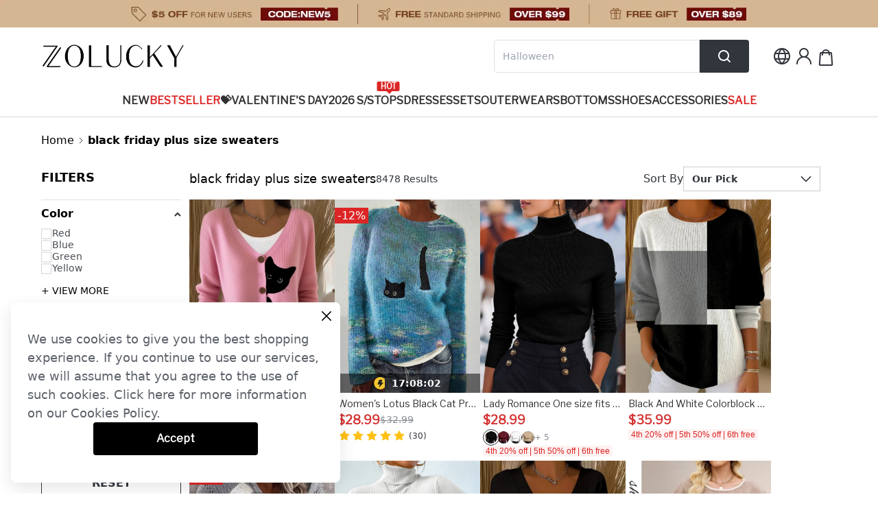

--- FILE ---
content_type: text/javascript
request_url: https://cmall-static-resource.harborcdn.com/prod/cmall-front/_next/static/chunks/9894-cd5f54bdb88966b2.js
body_size: 2056
content:
(self.webpackChunk_N_E=self.webpackChunk_N_E||[]).push([[9894],{86331:function(e,t){"use strict";function n(e,t,n,o){return!1}Object.defineProperty(t,"__esModule",{value:!0}),Object.defineProperty(t,"getDomainLocale",{enumerable:!0,get:function(){return n}}),("function"==typeof t.default||"object"==typeof t.default&&null!==t.default)&&void 0===t.default.__esModule&&(Object.defineProperty(t.default,"__esModule",{value:!0}),Object.assign(t.default,t),e.exports=t.default)},78385:function(e,t,n){"use strict";Object.defineProperty(t,"__esModule",{value:!0}),Object.defineProperty(t,"default",{enumerable:!0,get:function(){return C}});let o=n(60680),r=n(51538),l=n(40637),u=r._(n(27378)),a=n(21981),f=n(37493),c=n(72432),i=n(57320),s=n(22985),d=n(61936),p=n(11296),y=n(48545),h=n(86331),b=n(12995),v=new Set;function g(e,t,n,o,r){if(r||(0,f.isLocalURL)(t)){if(!o.bypassPrefetchedCheck){let r=void 0!==o.locale?o.locale:"locale"in e?e.locale:void 0,l=t+"%"+n+"%"+r;if(v.has(l))return;v.add(l)}Promise.resolve(e.prefetch(t,n,o)).catch(e=>{})}}function _(e){return"string"==typeof e?e:(0,c.formatUrl)(e)}let m=u.default.forwardRef(function(e,t){let n,r;let{href:c,as:v,children:m,prefetch:C,passHref:M,replace:j,shallow:k,scroll:P,locale:E,onClick:O,onMouseEnter:x,onTouchStart:L,legacyBehavior:w=!1}=e,R=l._(e,["href","as","children","prefetch","passHref","replace","shallow","scroll","locale","onClick","onMouseEnter","onTouchStart","legacyBehavior"]);n=m,w&&("string"==typeof n||"number"==typeof n)&&(n=u.default.createElement("a",null,n));let I=!1!==C,S=u.default.useContext(d.RouterContext),T=u.default.useContext(p.AppRouterContext),U=null!=S?S:T,A=!S,{href:D,as:K}=u.default.useMemo(()=>{if(!S){let e=_(c);return{href:e,as:v?_(v):e}}let[e,t]=(0,a.resolveHref)(S,c,!0);return{href:e,as:v?(0,a.resolveHref)(S,v):t||e}},[S,c,v]),N=u.default.useRef(D),H=u.default.useRef(K);w&&(r=u.default.Children.only(n));let B=w?r&&"object"==typeof r&&r.ref:t,[q,z,F]=(0,y.useIntersection)({rootMargin:"200px"}),G=u.default.useCallback(e=>{(H.current!==K||N.current!==D)&&(F(),H.current=K,N.current=D),q(e),B&&("function"==typeof B?B(e):"object"==typeof B&&(B.current=e))},[K,B,D,F,q]);u.default.useEffect(()=>{U&&z&&I&&g(U,D,K,{locale:E},A)},[K,D,z,E,I,null==S?void 0:S.locale,U,A]);let J={ref:G,onClick(e){w||"function"!=typeof O||O(e),w&&r.props&&"function"==typeof r.props.onClick&&r.props.onClick(e),U&&!e.defaultPrevented&&function(e,t,n,o,r,l,a,c,i,s){let{nodeName:d}=e.currentTarget,p="A"===d.toUpperCase();if(p&&(function(e){let t=e.currentTarget,n=t.getAttribute("target");return n&&"_self"!==n||e.metaKey||e.ctrlKey||e.shiftKey||e.altKey||e.nativeEvent&&2===e.nativeEvent.which}(e)||!i&&!(0,f.isLocalURL)(n)))return;e.preventDefault();let y=()=>{"beforePopState"in t?t[r?"replace":"push"](n,o,{shallow:l,locale:c,scroll:a}):t[r?"replace":"push"](o||n,{forceOptimisticNavigation:!s})};i?u.default.startTransition(y):y()}(e,U,D,K,j,k,P,E,A,I)},onMouseEnter(e){w||"function"!=typeof x||x(e),w&&r.props&&"function"==typeof r.props.onMouseEnter&&r.props.onMouseEnter(e),U&&(I||!A)&&g(U,D,K,{locale:E,priority:!0,bypassPrefetchedCheck:!0},A)},onTouchStart(e){w||"function"!=typeof L||L(e),w&&r.props&&"function"==typeof r.props.onTouchStart&&r.props.onTouchStart(e),U&&(I||!A)&&g(U,D,K,{locale:E,priority:!0,bypassPrefetchedCheck:!0},A)}};if((0,i.isAbsoluteUrl)(K))J.href=K;else if(!w||M||"a"===r.type&&!("href"in r.props)){let e=void 0!==E?E:null==S?void 0:S.locale,t=(null==S?void 0:S.isLocaleDomain)&&(0,h.getDomainLocale)(K,e,null==S?void 0:S.locales,null==S?void 0:S.domainLocales);J.href=t||(0,b.addBasePath)((0,s.addLocale)(K,e,null==S?void 0:S.defaultLocale))}return w?u.default.cloneElement(r,J):u.default.createElement("a",o._({},R,J),n)}),C=m;("function"==typeof t.default||"object"==typeof t.default&&null!==t.default)&&void 0===t.default.__esModule&&(Object.defineProperty(t.default,"__esModule",{value:!0}),Object.assign(t.default,t),e.exports=t.default)},48545:function(e,t,n){"use strict";Object.defineProperty(t,"__esModule",{value:!0}),Object.defineProperty(t,"useIntersection",{enumerable:!0,get:function(){return f}});let o=n(27378),r=n(62555),l="function"==typeof IntersectionObserver,u=new Map,a=[];function f(e){let{rootRef:t,rootMargin:n,disabled:f}=e,c=f||!l,[i,s]=(0,o.useState)(!1),d=(0,o.useRef)(null),p=(0,o.useCallback)(e=>{d.current=e},[]);(0,o.useEffect)(()=>{if(l){if(c||i)return;let e=d.current;if(e&&e.tagName){let o=function(e,t,n){let{id:o,observer:r,elements:l}=function(e){let t;let n={root:e.root||null,margin:e.rootMargin||""},o=a.find(e=>e.root===n.root&&e.margin===n.margin);if(o&&(t=u.get(o)))return t;let r=new Map,l=new IntersectionObserver(e=>{e.forEach(e=>{let t=r.get(e.target),n=e.isIntersecting||e.intersectionRatio>0;t&&n&&t(n)})},e);return t={id:n,observer:l,elements:r},a.push(n),u.set(n,t),t}(n);return l.set(e,t),r.observe(e),function(){if(l.delete(e),r.unobserve(e),0===l.size){r.disconnect(),u.delete(o);let e=a.findIndex(e=>e.root===o.root&&e.margin===o.margin);e>-1&&a.splice(e,1)}}}(e,e=>e&&s(e),{root:null==t?void 0:t.current,rootMargin:n});return o}}else if(!i){let e=(0,r.requestIdleCallback)(()=>s(!0));return()=>(0,r.cancelIdleCallback)(e)}},[c,n,t,i,d.current]);let y=(0,o.useCallback)(()=>{s(!1)},[]);return[p,i,y]}("function"==typeof t.default||"object"==typeof t.default&&null!==t.default)&&void 0===t.default.__esModule&&(Object.defineProperty(t.default,"__esModule",{value:!0}),Object.assign(t.default,t),e.exports=t.default)},79894:function(e,t,n){e.exports=n(78385)}}]);

--- FILE ---
content_type: text/javascript
request_url: https://cmall-static-resource.harborcdn.com/prod/cmall-front/_next/static/chunks/2909-8a27323b0ece158a.js
body_size: 10620
content:
(self.webpackChunk_N_E=self.webpackChunk_N_E||[]).push([[2909],{30451:function(e,t,n){"use strict";n.d(t,{ZP:function(){return Q}});var a=n(50189),r=n(22951),o=n(91976),i=n(67591),s=n(9689),l=n(27378),u=n(74485),c=n(64649),d=function(e){var t,n,r=e.className,o=e.included,i=e.vertical,s=e.style,u=e.length,d=e.offset,f=e.reverse;u<0&&(f=!f,u=Math.abs(u),d=100-d);var p=i?(t={},(0,c.Z)(t,f?"top":"bottom","".concat(d,"%")),(0,c.Z)(t,f?"bottom":"top","auto"),(0,c.Z)(t,"height","".concat(u,"%")),t):(n={},(0,c.Z)(n,f?"right":"left","".concat(d,"%")),(0,c.Z)(n,f?"left":"right","auto"),(0,c.Z)(n,"width","".concat(u,"%")),n),v=(0,a.Z)((0,a.Z)({},s),p);return o?l.createElement("div",{className:r,style:v}):null},f=n(25773),p=n(96535),v=n(13285),h=n(27597);function m(){return(m="undefined"!=typeof Reflect&&Reflect.get?Reflect.get.bind():function(e,t,n){var a=function(e,t){for(;!Object.prototype.hasOwnProperty.call(e,t)&&null!==(e=(0,h.Z)(e)););return e}(e,t);if(a){var r=Object.getOwnPropertyDescriptor(a,t);return r.get?r.get.call(arguments.length<3?e:n):r.value}}).apply(this,arguments)}var y=n(98212),g=n(95148),b=n.n(g),k=function(e,t,n,a,r,o){(0,u.ZP)(!n||a>0,"`Slider[step]` should be a positive number in order to make Slider[dots] work.");var i=Object.keys(t).map(parseFloat).sort(function(e,t){return e-t});if(n&&a)for(var s=r;s<=o;s+=a)-1===i.indexOf(s)&&i.push(s);return i},Z=function(e){var t=e.prefixCls,n=e.vertical,r=e.reverse,o=e.marks,i=e.dots,s=e.step,u=e.included,d=e.lowerBound,f=e.upperBound,p=e.max,v=e.min,h=e.dotStyle,m=e.activeDotStyle,y=p-v,g=k(n,o,i,s,v,p).map(function(e){var o,i="".concat(Math.abs(e-v)/y*100,"%"),s=!u&&e===f||u&&e<=f&&e>=d,p=n?(0,a.Z)((0,a.Z)({},h),{},(0,c.Z)({},r?"top":"bottom",i)):(0,a.Z)((0,a.Z)({},h),{},(0,c.Z)({},r?"right":"left",i));s&&(p=(0,a.Z)((0,a.Z)({},p),m));var g=b()((o={},(0,c.Z)(o,"".concat(t,"-dot"),!0),(0,c.Z)(o,"".concat(t,"-dot-active"),s),(0,c.Z)(o,"".concat(t,"-dot-reverse"),r),o));return l.createElement("span",{className:g,style:p,key:e})});return l.createElement("div",{className:"".concat(t,"-step")},g)},C=n(33940),x=function(e){var t=e.className,n=e.vertical,r=e.reverse,o=e.marks,i=e.included,s=e.upperBound,u=e.lowerBound,d=e.max,f=e.min,p=e.onClickLabel,v=Object.keys(o),h=d-f,m=v.map(parseFloat).sort(function(e,t){return e-t}).map(function(e){var d,v=o[e],m="object"===(0,C.Z)(v)&&!l.isValidElement(v),y=m?v.label:v;if(!y&&0!==y)return null;var g=b()((d={},(0,c.Z)(d,"".concat(t,"-text"),!0),(0,c.Z)(d,"".concat(t,"-text-active"),!i&&e===s||i&&e<=s&&e>=u),d)),k=(0,c.Z)({marginBottom:"-50%"},r?"top":"bottom","".concat((e-f)/h*100,"%")),Z=(0,c.Z)({transform:"translateX(".concat(r?"50%":"-50%",")"),msTransform:"translateX(".concat(r?"50%":"-50%",")")},r?"right":"left","".concat((e-f)/h*100,"%")),x=n?k:Z,w=m?(0,a.Z)((0,a.Z)({},x),v.style):x;return l.createElement("span",{className:g,style:w,key:e,onMouseDown:function(t){return p(t,e)},onTouchStart:function(t){return p(t,e)}},y)});return l.createElement("div",{className:t},m)},w=function(e){(0,i.Z)(n,e);var t=(0,s.Z)(n);function n(){var e;return(0,r.Z)(this,n),e=t.apply(this,arguments),e.state={clickFocused:!1},e.setHandleRef=function(t){e.handle=t},e.handleMouseUp=function(){document.activeElement===e.handle&&e.setClickFocus(!0)},e.handleMouseDown=function(t){t.preventDefault(),e.focus()},e.handleBlur=function(){e.setClickFocus(!1)},e.handleKeyDown=function(){e.setClickFocus(!1)},e}return(0,o.Z)(n,[{key:"componentDidMount",value:function(){this.onMouseUpListener=(0,y.Z)(document,"mouseup",this.handleMouseUp)}},{key:"componentWillUnmount",value:function(){this.onMouseUpListener&&this.onMouseUpListener.remove()}},{key:"setClickFocus",value:function(e){this.setState({clickFocused:e})}},{key:"clickFocus",value:function(){this.setClickFocus(!0),this.focus()}},{key:"focus",value:function(){this.handle.focus()}},{key:"blur",value:function(){this.handle.blur()}},{key:"render",value:function(){var e,t,n,r=this.props,o=r.prefixCls,i=r.vertical,s=r.reverse,u=r.offset,d=r.style,v=r.disabled,h=r.min,m=r.max,y=r.value,g=r.tabIndex,k=r.ariaLabel,Z=r.ariaLabelledBy,C=r.ariaValueTextFormatter,x=(0,p.Z)(r,["prefixCls","vertical","reverse","offset","style","disabled","min","max","value","tabIndex","ariaLabel","ariaLabelledBy","ariaValueTextFormatter"]),w=b()(this.props.className,(0,c.Z)({},"".concat(o,"-handle-click-focused"),this.state.clickFocused)),M=i?(e={},(0,c.Z)(e,s?"top":"bottom","".concat(u,"%")),(0,c.Z)(e,s?"bottom":"top","auto"),(0,c.Z)(e,"transform",s?null:"translateY(+50%)"),e):(t={},(0,c.Z)(t,s?"right":"left","".concat(u,"%")),(0,c.Z)(t,s?"left":"right","auto"),(0,c.Z)(t,"transform","translateX(".concat(s?"+":"-","50%)")),t),S=(0,a.Z)((0,a.Z)({},d),M),E=g||0;return(v||null===g)&&(E=null),C&&(n=C(y)),l.createElement("div",(0,f.Z)({ref:this.setHandleRef,tabIndex:E},x,{className:w,style:S,onBlur:this.handleBlur,onKeyDown:this.handleKeyDown,onMouseDown:this.handleMouseDown,role:"slider","aria-valuemin":h,"aria-valuemax":m,"aria-valuenow":y,"aria-disabled":!!v,"aria-label":k,"aria-labelledby":Z,"aria-valuetext":n}))}}]),n}(l.Component),M=n(31542),S=n(78730);function E(e,t){try{return Object.keys(t).some(function(n){return e.target===(0,M.findDOMNode)(t[n])})}catch(e){return!1}}function P(e,t){var n=t.min,a=t.max;return e<n||e>a}function O(e){return e.touches.length>1||"touchend"===e.type.toLowerCase()&&e.touches.length>0}function N(e,t){var n=t.marks,a=t.step,r=t.min,o=t.max,i=Object.keys(n).map(parseFloat);if(null!==a){var s=Math.pow(10,T(a));i.push(Math.round(Math.min((e-r)/a,Math.floor((o*s-r*s)/(a*s))))*a+r)}var l=i.map(function(t){return Math.abs(e-t)});return i[l.indexOf(Math.min.apply(Math,(0,v.Z)(l)))]}function T(e){var t=e.toString(),n=0;return t.indexOf(".")>=0&&(n=t.length-t.indexOf(".")-1),n}function B(e,t){return e?t.clientY:t.pageX}function V(e,t){return e?t.touches[0].clientY:t.touches[0].pageX}function D(e,t){var n=t.getBoundingClientRect();return e?n.top+.5*n.height:window.pageXOffset+n.left+.5*n.width}function L(e,t){var n=t.max,a=t.min;return e<=a?a:e>=n?n:e}function I(e,t){var n=t.step,a=isFinite(N(e,t))?N(e,t):0;return null===n?a:parseFloat(a.toFixed(T(n)))}function F(e){e.stopPropagation(),e.preventDefault()}function R(e,t,n){var a="increase",r="decrease",o=a;switch(e.keyCode){case S.Z.UP:o=t&&n?r:a;break;case S.Z.RIGHT:o=!t&&n?r:a;break;case S.Z.DOWN:o=t&&n?a:r;break;case S.Z.LEFT:o=!t&&n?a:r;break;case S.Z.END:return function(e,t){return t.max};case S.Z.HOME:return function(e,t){return t.min};case S.Z.PAGE_UP:return function(e,t){return e+2*t.step};case S.Z.PAGE_DOWN:return function(e,t){return e-2*t.step};default:return}return function(e,t){var n,a,r,i;return n=o,r=(a={increase:function(e,t){return e+t},decrease:function(e,t){return e-t}})[n](Object.keys(t.marks).indexOf(JSON.stringify(e)),1),i=Object.keys(t.marks)[r],t.step?a[n](e,t.step):Object.keys(t.marks).length&&t.marks[i]?t.marks[i]:e}}function A(){}function H(e){var t;return(t=function(e){(0,i.Z)(n,e);var t=(0,s.Z)(n);function n(e){(0,r.Z)(this,n),(a=t.call(this,e)).onDown=function(e,t){var n=t,r=a.props,o=r.draggableTrack,i=r.vertical,s=a.state.bounds,l=o&&a.positionGetValue&&a.positionGetValue(n)||[],u=E(e,a.handlesRefs);if(a.dragTrack=o&&s.length>=2&&!u&&!l.map(function(e,t){var n=!!t||e>=s[t];return t===l.length-1?e<=s[t]:n}).some(function(e){return!e}),a.dragTrack)a.dragOffset=n,a.startBounds=(0,v.Z)(s);else{if(u){var c=D(i,e.target);a.dragOffset=n-c,n=c}else a.dragOffset=0;a.onStart(n)}},a.onMouseDown=function(e){if(0===e.button){a.removeDocumentEvents();var t=B(a.props.vertical,e);a.onDown(e,t),a.addDocumentMouseEvents()}},a.onTouchStart=function(e){if(!O(e)){var t=V(a.props.vertical,e);a.onDown(e,t),a.addDocumentTouchEvents(),F(e)}},a.onFocus=function(e){var t=a.props,n=t.onFocus,r=t.vertical;if(E(e,a.handlesRefs)&&!a.dragTrack){var o=D(r,e.target);a.dragOffset=0,a.onStart(o),F(e),n&&n(e)}},a.onBlur=function(e){var t=a.props.onBlur;a.dragTrack||a.onEnd(),t&&t(e)},a.onMouseUp=function(){a.handlesRefs[a.prevMovedHandleIndex]&&a.handlesRefs[a.prevMovedHandleIndex].clickFocus()},a.onMouseMove=function(e){if(!a.sliderRef){a.onEnd();return}var t=B(a.props.vertical,e);a.onMove(e,t-a.dragOffset,a.dragTrack,a.startBounds)},a.onTouchMove=function(e){if(O(e)||!a.sliderRef){a.onEnd();return}var t=V(a.props.vertical,e);a.onMove(e,t-a.dragOffset,a.dragTrack,a.startBounds)},a.onKeyDown=function(e){a.sliderRef&&E(e,a.handlesRefs)&&a.onKeyboard(e)},a.onClickMarkLabel=function(e,t){e.stopPropagation(),a.onChange({value:t}),a.setState({value:t},function(){return a.onEnd(!0)})},a.saveSlider=function(e){a.sliderRef=e};var a,o=e.step,i=e.max,s=e.min,l=!isFinite(i-s)||(i-s)%o==0;return(0,u.ZP)(!o||Math.floor(o)!==o||l,"Slider[max] - Slider[min] (".concat(i-s,") should be a multiple of Slider[step] (").concat(o,")")),a.handlesRefs={},a}return(0,o.Z)(n,[{key:"componentDidMount",value:function(){this.document=this.sliderRef&&this.sliderRef.ownerDocument;var e=this.props,t=e.autoFocus,n=e.disabled;t&&!n&&this.focus()}},{key:"componentWillUnmount",value:function(){m((0,h.Z)(n.prototype),"componentWillUnmount",this)&&m((0,h.Z)(n.prototype),"componentWillUnmount",this).call(this),this.removeDocumentEvents()}},{key:"getSliderStart",value:function(){var e=this.sliderRef,t=this.props,n=t.vertical,a=t.reverse,r=e.getBoundingClientRect();return n?a?r.bottom:r.top:window.pageXOffset+(a?r.right:r.left)}},{key:"getSliderLength",value:function(){var e=this.sliderRef;if(!e)return 0;var t=e.getBoundingClientRect();return this.props.vertical?t.height:t.width}},{key:"addDocumentTouchEvents",value:function(){this.onTouchMoveListener=(0,y.Z)(this.document,"touchmove",this.onTouchMove),this.onTouchUpListener=(0,y.Z)(this.document,"touchend",this.onEnd)}},{key:"addDocumentMouseEvents",value:function(){this.onMouseMoveListener=(0,y.Z)(this.document,"mousemove",this.onMouseMove),this.onMouseUpListener=(0,y.Z)(this.document,"mouseup",this.onEnd)}},{key:"removeDocumentEvents",value:function(){this.onTouchMoveListener&&this.onTouchMoveListener.remove(),this.onTouchUpListener&&this.onTouchUpListener.remove(),this.onMouseMoveListener&&this.onMouseMoveListener.remove(),this.onMouseUpListener&&this.onMouseUpListener.remove()}},{key:"focus",value:function(){var e;this.props.disabled||null===(e=this.handlesRefs[0])||void 0===e||e.focus()}},{key:"blur",value:function(){var e=this;this.props.disabled||Object.keys(this.handlesRefs).forEach(function(t){var n,a;null===(n=e.handlesRefs[t])||void 0===n||null===(a=n.blur)||void 0===a||a.call(n)})}},{key:"calcValue",value:function(e){var t=this.props,n=t.vertical,a=t.min,r=t.max,o=Math.abs(Math.max(e,0)/this.getSliderLength());return n?(1-o)*(r-a)+a:o*(r-a)+a}},{key:"calcValueByPos",value:function(e){var t=(this.props.reverse?-1:1)*(e-this.getSliderStart());return this.trimAlignValue(this.calcValue(t))}},{key:"calcOffset",value:function(e){var t=this.props,n=t.min;return Math.max(0,100*((e-n)/(t.max-n)))}},{key:"saveHandle",value:function(e,t){this.handlesRefs[e]=t}},{key:"render",value:function(){var e,t=this.props,r=t.prefixCls,o=t.className,i=t.marks,s=t.dots,u=t.step,d=t.included,f=t.disabled,p=t.vertical,v=t.reverse,y=t.min,g=t.max,k=t.children,C=t.maximumTrackStyle,w=t.style,M=t.railStyle,S=t.dotStyle,E=t.activeDotStyle,P=m((0,h.Z)(n.prototype),"render",this).call(this),O=P.tracks,N=P.handles,T=b()(r,(e={},(0,c.Z)(e,"".concat(r,"-with-marks"),Object.keys(i).length),(0,c.Z)(e,"".concat(r,"-disabled"),f),(0,c.Z)(e,"".concat(r,"-vertical"),p),(0,c.Z)(e,o,o),e));return l.createElement("div",{ref:this.saveSlider,className:T,onTouchStart:f?A:this.onTouchStart,onMouseDown:f?A:this.onMouseDown,onMouseUp:f?A:this.onMouseUp,onKeyDown:f?A:this.onKeyDown,onFocus:f?A:this.onFocus,onBlur:f?A:this.onBlur,style:w},l.createElement("div",{className:"".concat(r,"-rail"),style:(0,a.Z)((0,a.Z)({},C),M)}),O,l.createElement(Z,{prefixCls:r,vertical:p,reverse:v,marks:i,dots:s,step:u,included:d,lowerBound:this.getLowerBound(),upperBound:this.getUpperBound(),max:g,min:y,dotStyle:S,activeDotStyle:E}),N,l.createElement(x,{className:"".concat(r,"-mark"),onClickLabel:f?A:this.onClickMarkLabel,vertical:p,marks:i,included:d,lowerBound:this.getLowerBound(),upperBound:this.getUpperBound(),max:g,min:y,reverse:v}),k)}}]),n}(e)).displayName="ComponentEnhancer(".concat(e.displayName,")"),t.defaultProps=(0,a.Z)((0,a.Z)({},e.defaultProps),{},{prefixCls:"rc-slider",className:"",min:0,max:100,step:1,marks:{},handle:function(e){var t=e.index,n=(0,p.Z)(e,["index"]);return(delete n.dragging,null===n.value)?null:l.createElement(w,(0,f.Z)({},n,{key:t}))},onBeforeChange:A,onChange:A,onAfterChange:A,included:!0,disabled:!1,dots:!1,vertical:!1,reverse:!1,trackStyle:[{}],handleStyle:[{}],railStyle:{},dotStyle:{},activeDotStyle:{}}),t}var K=H(function(e){(0,i.Z)(n,e);var t=(0,s.Z)(n);function n(e){(0,r.Z)(this,n),(a=t.call(this,e)).positionGetValue=function(e){return[]},a.onEnd=function(e){var t=a.state.dragging;a.removeDocumentEvents(),(t||e)&&a.props.onAfterChange(a.getValue()),a.setState({dragging:!1})};var a,o=void 0!==e.defaultValue?e.defaultValue:e.min,i=void 0!==e.value?e.value:o;return a.state={value:a.trimAlignValue(i),dragging:!1},(0,u.ZP)(!("minimumTrackStyle"in e),"minimumTrackStyle will be deprecated, please use trackStyle instead."),(0,u.ZP)(!("maximumTrackStyle"in e),"maximumTrackStyle will be deprecated, please use railStyle instead."),a}return(0,o.Z)(n,[{key:"calcValueByPos",value:function(e){return 0}},{key:"calcOffset",value:function(e){return 0}},{key:"saveHandle",value:function(e,t){}},{key:"removeDocumentEvents",value:function(){}},{key:"componentDidUpdate",value:function(e,t){var n=this.props,a=n.min,r=n.max,o=n.value,i=n.onChange;if("min"in this.props||"max"in this.props){var s=void 0!==o?o:t.value,l=this.trimAlignValue(s,this.props);l!==t.value&&(this.setState({value:l}),!(a===e.min&&r===e.max)&&P(s,this.props)&&i(l))}}},{key:"onChange",value:function(e){var t=this.props,n=e.value>this.props.max?(0,a.Z)((0,a.Z)({},e),{},{value:this.props.max}):e;"value"in t||this.setState(n);var r=n.value;t.onChange(r)}},{key:"onStart",value:function(e){this.setState({dragging:!0});var t=this.props,n=this.getValue();t.onBeforeChange(n);var a=this.calcValueByPos(e);this.startValue=a,this.startPosition=e,a!==n&&(this.prevMovedHandleIndex=0,this.onChange({value:a}))}},{key:"onMove",value:function(e,t){F(e);var n=this.state.value,a=this.calcValueByPos(t);a!==n&&this.onChange({value:a})}},{key:"onKeyboard",value:function(e){var t=this.props,n=t.reverse,a=R(e,t.vertical,n);if(a){F(e);var r=this.state.value,o=a(r,this.props),i=this.trimAlignValue(o);if(i===r)return;this.onChange({value:i}),this.props.onAfterChange(i),this.onEnd()}}},{key:"getValue",value:function(){return this.state.value}},{key:"getLowerBound",value:function(){var e=this.props.startPoint||this.props.min;return this.state.value>e?e:this.state.value}},{key:"getUpperBound",value:function(){return this.state.value<this.props.startPoint?this.props.startPoint:this.state.value}},{key:"trimAlignValue",value:function(e){var t=arguments.length>1&&void 0!==arguments[1]?arguments[1]:{};if(null===e)return null;var n=(0,a.Z)((0,a.Z)({},this.props),t);return I(L(e,n),n)}},{key:"render",value:function(){var e=this,t=this.props,n=t.prefixCls,r=t.vertical,o=t.included,i=t.disabled,s=t.minimumTrackStyle,u=t.trackStyle,c=t.handleStyle,f=t.tabIndex,p=t.ariaLabelForHandle,v=t.ariaLabelledByForHandle,h=t.ariaValueTextFormatterForHandle,m=t.min,y=t.max,g=t.startPoint,b=t.reverse,k=t.handle,Z=this.state,C=Z.value,x=Z.dragging,w=this.calcOffset(C),M=k({className:"".concat(n,"-handle"),prefixCls:n,vertical:r,offset:w,value:C,dragging:x,disabled:i,min:m,max:y,reverse:b,index:0,tabIndex:f,ariaLabel:p,ariaLabelledBy:v,ariaValueTextFormatter:h,style:c[0]||c,ref:function(t){return e.saveHandle(0,t)}}),S=void 0!==g?this.calcOffset(g):0,E=u[0]||u;return{tracks:l.createElement(d,{className:"".concat(n,"-track"),vertical:r,included:o,offset:S,reverse:b,length:w-S,style:(0,a.Z)((0,a.Z)({},s),E)}),handles:M}}}]),n}(l.Component)),U=function(e){var t=e.value,n=e.handle,a=e.bounds,r=e.props,o=r.allowCross,i=Number(r.pushable),s=L(t,r),l=s;return!o&&null!=n&&void 0!==a&&(n>0&&s<=a[n-1]+i&&(l=a[n-1]+i),n<a.length-1&&s>=a[n+1]-i&&(l=a[n+1]-i)),I(l,r)},j=function(e){(0,i.Z)(n,e);var t=(0,s.Z)(n);function n(e){(0,r.Z)(this,n),(a=t.call(this,e)).positionGetValue=function(e){var t=a.getValue(),n=a.calcValueByPos(e),r=a.getClosestBound(n),o=a.getBoundNeedMoving(n,r),i=t[o];if(n===i)return null;var s=(0,v.Z)(t);return s[o]=n,s},a.onEnd=function(e){var t=a.state.handle;a.removeDocumentEvents(),t||(a.dragTrack=!1),(null!==t||e)&&a.props.onAfterChange(a.getValue()),a.setState({handle:null})};var a,o=e.count,i=e.min,s=e.max,l=Array.apply(void 0,(0,v.Z)(Array(o+1))).map(function(){return i}),u="defaultValue"in e?e.defaultValue:l,c=(void 0!==e.value?e.value:u).map(function(t,n){return U({value:t,handle:n,props:e})}),d=c[0]===s?0:c.length-1;return a.state={handle:null,recent:d,bounds:c},a}return(0,o.Z)(n,[{key:"calcValueByPos",value:function(e){return 0}},{key:"getSliderLength",value:function(){return 0}},{key:"calcOffset",value:function(e){return 0}},{key:"saveHandle",value:function(e,t){}},{key:"removeDocumentEvents",value:function(){}},{key:"componentDidUpdate",value:function(e,t){var n=this,a=this.props,r=a.onChange,o=a.value,i=a.min,s=a.max;if(("min"in this.props||"max"in this.props)&&(i!==e.min||s!==e.max)){var l=o||t.bounds;l.some(function(e){return P(e,n.props)})&&r(l.map(function(e){return L(e,n.props)}))}}},{key:"onChange",value:function(e){var t=this.props;if("value"in t){var n={};["handle","recent"].forEach(function(t){void 0!==e[t]&&(n[t]=e[t])}),Object.keys(n).length&&this.setState(n)}else this.setState(e);var r=(0,a.Z)((0,a.Z)({},this.state),e).bounds;t.onChange(r)}},{key:"onStart",value:function(e){var t=this.props,n=this.state,a=this.getValue();t.onBeforeChange(a);var r=this.calcValueByPos(e);this.startValue=r,this.startPosition=e;var o=this.getClosestBound(r);if(this.prevMovedHandleIndex=this.getBoundNeedMoving(r,o),this.setState({handle:this.prevMovedHandleIndex,recent:this.prevMovedHandleIndex}),r!==a[this.prevMovedHandleIndex]){var i=(0,v.Z)(n.bounds);i[this.prevMovedHandleIndex]=r,this.onChange({bounds:i})}}},{key:"onMove",value:function(e,t,n,a){F(e);var r=this.state,o=this.props,i=o.max||100,s=o.min||0;if(n){var l=o.vertical?-t:t;l=o.reverse?-l:l;var u=i-Math.max.apply(Math,(0,v.Z)(a)),c=s-Math.min.apply(Math,(0,v.Z)(a)),d=Math.min(Math.max(l/(this.getSliderLength()/(i-s)),c),u),f=a.map(function(e){return Math.floor(Math.max(Math.min(e+d,i),s))});r.bounds.map(function(e,t){return e===f[t]}).some(function(e){return!e})&&this.onChange({bounds:f});return}var p=this.calcValueByPos(t);p!==r.bounds[r.handle]&&this.moveTo(p)}},{key:"onKeyboard",value:function(e){var t=this.props,n=t.reverse,a=R(e,t.vertical,n);if(a){F(e);var r=this.state,o=this.props,i=r.bounds,s=r.handle,l=i[null===s?r.recent:s],u=U({value:a(l,o),handle:s,bounds:r.bounds,props:o});if(u===l)return;this.moveTo(u,!0)}}},{key:"getValue",value:function(){return this.state.bounds}},{key:"getClosestBound",value:function(e){for(var t=this.state.bounds,n=0,a=1;a<t.length-1;a+=1)e>=t[a]&&(n=a);return Math.abs(t[n+1]-e)<Math.abs(t[n]-e)&&(n+=1),n}},{key:"getBoundNeedMoving",value:function(e,t){var n=this.state,a=n.bounds,r=n.recent,o=t,i=a[t+1]===a[t];return i&&a[r]===a[t]&&(o=r),i&&e!==a[t+1]&&(o=e<a[t+1]?t:t+1),o}},{key:"getLowerBound",value:function(){return this.state.bounds[0]}},{key:"getUpperBound",value:function(){var e=this.state.bounds;return e[e.length-1]}},{key:"getPoints",value:function(){var e=this.props,t=e.marks,n=e.step,r=e.min,o=e.max,i=this.internalPointsCache;if(!i||i.marks!==t||i.step!==n){var s=(0,a.Z)({},t);if(null!==n)for(var l=r;l<=o;l+=n)s[l]=l;var u=Object.keys(s).map(parseFloat);u.sort(function(e,t){return e-t}),this.internalPointsCache={marks:t,step:n,points:u}}return this.internalPointsCache.points}},{key:"moveTo",value:function(e,t){var n=this,a=this.state,r=this.props,o=(0,v.Z)(a.bounds),i=null===a.handle?a.recent:a.handle;o[i]=e;var s=i;!1!==r.pushable?this.pushSurroundingHandles(o,s):r.allowCross&&(o.sort(function(e,t){return e-t}),s=o.indexOf(e)),this.onChange({recent:s,handle:s,bounds:o}),t&&(this.props.onAfterChange(o),this.setState({},function(){n.handlesRefs[s].focus()}),this.onEnd())}},{key:"pushSurroundingHandles",value:function(e,t){var n=e[t],a=Number(this.props.pushable),r=0;if(e[t+1]-n<a&&(r=1),n-e[t-1]<a&&(r=-1),0!==r){var o=t+r,i=r*(e[o]-n);this.pushHandle(e,o,r,a-i)||(e[t]=e[o]-r*a)}}},{key:"pushHandle",value:function(e,t,n,a){for(var r=e[t],o=e[t];n*(o-r)<a;){if(!this.pushHandleOnePoint(e,t,n))return e[t]=r,!1;o=e[t]}return!0}},{key:"pushHandleOnePoint",value:function(e,t,n){var a=this.getPoints(),r=a.indexOf(e[t])+n;if(r>=a.length||r<0)return!1;var o=t+n,i=a[r],s=Number(this.props.pushable),l=n*(e[o]-i);return!!this.pushHandle(e,o,n,s-l)&&(e[t]=i,!0)}},{key:"trimAlignValue",value:function(e){var t=this.state;return U({value:e,handle:t.handle,bounds:t.bounds,props:this.props})}},{key:"render",value:function(){var e=this,t=this.state,n=t.handle,a=t.bounds,r=this.props,o=r.prefixCls,i=r.vertical,s=r.included,u=r.disabled,f=r.min,p=r.max,v=r.reverse,h=r.handle,m=r.trackStyle,y=r.handleStyle,g=r.tabIndex,k=r.ariaLabelGroupForHandles,Z=r.ariaLabelledByGroupForHandles,C=r.ariaValueTextFormatterGroupForHandles,x=a.map(function(t){return e.calcOffset(t)}),w="".concat(o,"-handle"),M=a.map(function(t,a){var r,s=g[a]||0;(u||null===g[a])&&(s=null);var l=n===a;return h({className:b()((r={},(0,c.Z)(r,w,!0),(0,c.Z)(r,"".concat(w,"-").concat(a+1),!0),(0,c.Z)(r,"".concat(w,"-dragging"),l),r)),prefixCls:o,vertical:i,dragging:l,offset:x[a],value:t,index:a,tabIndex:s,min:f,max:p,reverse:v,disabled:u,style:y[a],ref:function(t){return e.saveHandle(a,t)},ariaLabel:k[a],ariaLabelledBy:Z[a],ariaValueTextFormatter:C[a]})});return{tracks:a.slice(0,-1).map(function(e,t){var n,a=t+1,r=b()((n={},(0,c.Z)(n,"".concat(o,"-track"),!0),(0,c.Z)(n,"".concat(o,"-track-").concat(a),!0),n));return l.createElement(d,{className:r,vertical:i,reverse:v,included:s,offset:x[a-1],length:x[a]-x[a-1],style:m[t],key:a})}),handles:M}}}],[{key:"getDerivedStateFromProps",value:function(e,t){if(!("value"in e||"min"in e||"max"in e))return null;var n=e.value||t.bounds,r=n.map(function(n,a){return U({value:n,handle:a,bounds:t.bounds,props:e})});if(t.bounds.length===r.length){if(r.every(function(e,n){return e===t.bounds[n]}))return null}else r=n.map(function(t,n){return U({value:t,handle:n,props:e})});return(0,a.Z)((0,a.Z)({},t),{},{bounds:r})}}]),n}(l.Component);j.displayName="Range",j.defaultProps={count:1,allowCross:!0,pushable:!1,draggableTrack:!1,tabIndex:[],ariaLabelGroupForHandles:[],ariaLabelledByGroupForHandles:[],ariaValueTextFormatterGroupForHandles:[]};var G=H(j),W=n(28202),X=n(79986),_=n(94068),Y=l.forwardRef(function(e,t){var n=e.visible,a=e.overlay,r=l.useRef(null),o=(0,X.sQ)(t,r),i=l.useRef(null);function s(){_.Z.cancel(i.current)}return l.useEffect(function(){return n?i.current=(0,_.Z)(function(){var e;null===(e=r.current)||void 0===e||e.forcePopupAlign()}):s(),s},[n,a]),l.createElement(W.Z,(0,f.Z)({ref:o},e))}),J=K;J.Range=G,J.Handle=w,J.createSliderWithTooltip=function(e){var t;return(t=function(t){(0,i.Z)(u,t);var n=(0,s.Z)(u);function u(){var e;return(0,r.Z)(this,u),e=n.apply(this,arguments),e.state={visibles:{}},e.handleTooltipVisibleChange=function(t,n){e.setState(function(e){return{visibles:(0,a.Z)((0,a.Z)({},e.visibles),{},(0,c.Z)({},t,n))}})},e.handleWithTooltip=function(t){var n,r=t.value,o=t.dragging,i=t.index,s=t.disabled,u=(0,p.Z)(t,["value","dragging","index","disabled"]),c=e.props,d=c.tipFormatter,v=c.tipProps,h=c.handleStyle,m=c.getTooltipContainer,y=v.prefixCls,g=v.overlay,b=void 0===g?d(r):g,k=v.placement,Z=v.visible,C=(0,p.Z)(v,["prefixCls","overlay","placement","visible"]);return n=Array.isArray(h)?h[i]||h[0]:h,l.createElement(Y,(0,f.Z)({},C,{getTooltipContainer:m,prefixCls:void 0===y?"rc-slider-tooltip":y,overlay:b,placement:void 0===k?"top":k,visible:!s&&(e.state.visibles[i]||o)||void 0!==Z&&Z,key:i}),l.createElement(w,(0,f.Z)({},u,{style:(0,a.Z)({},n),value:r,onMouseEnter:function(){return e.handleTooltipVisibleChange(i,!0)},onMouseLeave:function(){return e.handleTooltipVisibleChange(i,!1)}})))},e}return(0,o.Z)(u,[{key:"render",value:function(){return l.createElement(e,(0,f.Z)({},this.props,{handle:this.handleWithTooltip}))}}]),u}(l.Component)).defaultProps={tipFormatter:function(e){return e},handleStyle:[{}],tipProps:{},getTooltipContainer:function(e){return e.parentNode}},t};var Q=J},95148:function(e,t){var n;/*!
	Copyright (c) 2018 Jed Watson.
	Licensed under the MIT License (MIT), see
	http://jedwatson.github.io/classnames
*/!function(){"use strict";var a={}.hasOwnProperty;function r(){for(var e=[],t=0;t<arguments.length;t++){var n=arguments[t];if(n){var o=typeof n;if("string"===o||"number"===o)e.push(n);else if(Array.isArray(n)){if(n.length){var i=r.apply(null,n);i&&e.push(i)}}else if("object"===o){if(n.toString!==Object.prototype.toString&&!n.toString.toString().includes("[native code]")){e.push(n.toString());continue}for(var s in n)a.call(n,s)&&n[s]&&e.push(s)}}}return e.join(" ")}e.exports?(r.default=r,e.exports=r):void 0!==(n=(function(){return r}).apply(t,[]))&&(e.exports=n)}()},97700:function(){},83839:function(){},62536:function(e,t,n){"use strict";n.d(t,{Z:function(){return M}});var a=n(64649),r=n(13285),o=n(22951),i=n(91976),s=n(67591),l=n(9689),u=n(33940),c=n(86778),d=n.n(c),f=n(27406),p=n(27378),v=n(74445),h=n.n(v),m=n(25773),y=n(96535),g=n(64419),b=n(8136),k=p.forwardRef(function(e,t){var n,r=e.prefixCls,o=e.forceRender,i=e.className,s=e.style,l=e.children,u=e.isActive,c=e.role,f=p.useState(u||o),v=(0,b.Z)(f,2),h=v[0],m=v[1];return(p.useEffect(function(){(o||u)&&m(!0)},[o,u]),h)?p.createElement("div",{ref:t,className:d()("".concat(r,"-content"),(n={},(0,a.Z)(n,"".concat(r,"-content-active"),u),(0,a.Z)(n,"".concat(r,"-content-inactive"),!u),n),i),style:s,role:c},p.createElement("div",{className:"".concat(r,"-content-box")},l)):null});k.displayName="PanelContent";var Z=["className","id","style","prefixCls","headerClass","children","isActive","destroyInactivePanel","accordion","forceRender","openMotion","extra","collapsible"],C=function(e){(0,s.Z)(n,e);var t=(0,l.Z)(n);function n(){var e;(0,o.Z)(this,n);for(var a=arguments.length,r=Array(a),i=0;i<a;i++)r[i]=arguments[i];return(e=t.call.apply(t,[this].concat(r))).onItemClick=function(){var t=e.props,n=t.onItemClick,a=t.panelKey;"function"==typeof n&&n(a)},e.handleKeyPress=function(t){("Enter"===t.key||13===t.keyCode||13===t.which)&&e.onItemClick()},e.renderIcon=function(){var t=e.props,n=t.showArrow,a=t.expandIcon,r=t.prefixCls,o=t.collapsible;if(!n)return null;var i="function"==typeof a?a(e.props):p.createElement("i",{className:"arrow"});return i&&p.createElement("div",{className:"".concat(r,"-expand-icon"),onClick:"header"===o||"icon"===o?e.onItemClick:null},i)},e.renderTitle=function(){var t=e.props,n=t.header,a=t.prefixCls,r=t.collapsible;return p.createElement("span",{className:"".concat(a,"-header-text"),onClick:"header"===r?e.onItemClick:null},n)},e}return(0,i.Z)(n,[{key:"shouldComponentUpdate",value:function(e){return!h()(this.props,e)}},{key:"render",value:function(){var e,t,n=this.props,r=n.className,o=n.id,i=n.style,s=n.prefixCls,l=n.headerClass,u=n.children,c=n.isActive,f=n.destroyInactivePanel,v=n.accordion,h=n.forceRender,b=n.openMotion,C=n.extra,x=n.collapsible,w=(0,y.Z)(n,Z),M="disabled"===x,S="header"===x,E="icon"===x,P=d()((e={},(0,a.Z)(e,"".concat(s,"-item"),!0),(0,a.Z)(e,"".concat(s,"-item-active"),c),(0,a.Z)(e,"".concat(s,"-item-disabled"),M),e),r),O={className:d()("".concat(s,"-header"),(t={},(0,a.Z)(t,l,l),(0,a.Z)(t,"".concat(s,"-header-collapsible-only"),S),(0,a.Z)(t,"".concat(s,"-icon-collapsible-only"),E),t)),"aria-expanded":c,"aria-disabled":M,onKeyPress:this.handleKeyPress};return S||E||(O.onClick=this.onItemClick,O.role=v?"tab":"button",O.tabIndex=M?-1:0),delete w.header,delete w.panelKey,delete w.onItemClick,delete w.showArrow,delete w.expandIcon,p.createElement("div",(0,m.Z)({},w,{className:P,style:i,id:o}),p.createElement("div",O,this.renderIcon(),this.renderTitle(),null!=C&&"boolean"!=typeof C&&p.createElement("div",{className:"".concat(s,"-extra")},C)),p.createElement(g.Z,(0,m.Z)({visible:c,leavedClassName:"".concat(s,"-content-hidden")},b,{forceRender:h,removeOnLeave:f}),function(e,t){var n=e.className,a=e.style;return p.createElement(k,{ref:t,prefixCls:s,className:n,style:a,isActive:c,forceRender:h,role:v?"tabpanel":null},u)}))}}]),n}(p.Component);function x(e){var t=e;if(!Array.isArray(t)){var n=(0,u.Z)(t);t="number"===n||"string"===n?[t]:[]}return t.map(function(e){return String(e)})}C.defaultProps={showArrow:!0,isActive:!1,onItemClick:function(){},headerClass:"",forceRender:!1};var w=function(e){(0,s.Z)(n,e);var t=(0,l.Z)(n);function n(e){(0,o.Z)(this,n),(a=t.call(this,e)).onClickItem=function(e){var t=a.state.activeKey;if(a.props.accordion)t=t[0]===e?[]:[e];else{var n=(t=(0,r.Z)(t)).indexOf(e);n>-1?t.splice(n,1):t.push(e)}a.setActiveKey(t)},a.getNewChild=function(e,t){if(!e)return null;var n=a.state.activeKey,r=a.props,o=r.prefixCls,i=r.openMotion,s=r.accordion,l=r.destroyInactivePanel,u=r.expandIcon,c=r.collapsible,d=e.key||String(t),f=e.props,v=f.header,h=f.headerClass,m=f.destroyInactivePanel,y=f.collapsible,g=!1;g=s?n[0]===d:n.indexOf(d)>-1;var b=null!=y?y:c,k={key:d,panelKey:d,header:v,headerClass:h,isActive:g,prefixCls:o,destroyInactivePanel:null!=m?m:l,openMotion:i,accordion:s,children:e.props.children,onItemClick:"disabled"===b?null:a.onClickItem,expandIcon:u,collapsible:b};return"string"==typeof e.type?e:(Object.keys(k).forEach(function(e){void 0===k[e]&&delete k[e]}),p.cloneElement(e,k))},a.getItems=function(){var e=a.props.children;return(0,f.Z)(e).map(a.getNewChild)},a.setActiveKey=function(e){"activeKey"in a.props||a.setState({activeKey:e}),a.props.onChange(a.props.accordion?e[0]:e)};var a,i=e.activeKey,s=e.defaultActiveKey;return"activeKey"in e&&(s=i),a.state={activeKey:x(s)},a}return(0,i.Z)(n,[{key:"shouldComponentUpdate",value:function(e,t){return!h()(this.props,e)||!h()(this.state,t)}},{key:"render",value:function(){var e,t=this.props,n=t.prefixCls,r=t.className,o=t.style,i=t.accordion,s=d()((e={},(0,a.Z)(e,n,!0),(0,a.Z)(e,r,!!r),e));return p.createElement("div",{className:s,style:o,role:i?"tablist":null},this.getItems())}}],[{key:"getDerivedStateFromProps",value:function(e){var t={};return"activeKey"in e&&(t.activeKey=x(e.activeKey)),t}}]),n}(p.Component);w.defaultProps={prefixCls:"rc-collapse",onChange:function(){},accordion:!1,destroyInactivePanel:!1},w.Panel=C;var M=w;w.Panel},28202:function(e,t,n){"use strict";n.d(t,{Z:function(){return h}});var a=n(25773),r=n(33940),o=n(50189),i=n(96535),s=n(27378),l=n(91921),u={adjustX:1,adjustY:1},c=[0,0],d={left:{points:["cr","cl"],overflow:u,offset:[-4,0],targetOffset:c},right:{points:["cl","cr"],overflow:u,offset:[4,0],targetOffset:c},top:{points:["bc","tc"],overflow:u,offset:[0,-4],targetOffset:c},bottom:{points:["tc","bc"],overflow:u,offset:[0,4],targetOffset:c},topLeft:{points:["bl","tl"],overflow:u,offset:[0,-4],targetOffset:c},leftTop:{points:["tr","tl"],overflow:u,offset:[-4,0],targetOffset:c},topRight:{points:["br","tr"],overflow:u,offset:[0,-4],targetOffset:c},rightTop:{points:["tl","tr"],overflow:u,offset:[4,0],targetOffset:c},bottomRight:{points:["tr","br"],overflow:u,offset:[0,4],targetOffset:c},rightBottom:{points:["bl","br"],overflow:u,offset:[4,0],targetOffset:c},bottomLeft:{points:["tl","bl"],overflow:u,offset:[0,4],targetOffset:c},leftBottom:{points:["br","bl"],overflow:u,offset:[-4,0],targetOffset:c}},f=n(71749),p=n.n(f);function v(e){var t=e.showArrow,n=e.arrowContent,a=e.children,r=e.prefixCls,o=e.id,i=e.overlayInnerStyle,l=e.className,u=e.style;return s.createElement("div",{className:p()("".concat(r,"-content"),l),style:u},!1!==t&&s.createElement("div",{className:"".concat(r,"-arrow"),key:"arrow"},n),s.createElement("div",{className:"".concat(r,"-inner"),id:o,role:"tooltip",style:i},"function"==typeof a?a():a))}var h=(0,s.forwardRef)(function(e,t){var n=e.overlayClassName,u=e.trigger,c=e.mouseEnterDelay,f=e.mouseLeaveDelay,p=e.overlayStyle,h=e.prefixCls,m=void 0===h?"rc-tooltip":h,y=e.children,g=e.onVisibleChange,b=e.afterVisibleChange,k=e.transitionName,Z=e.animation,C=e.motion,x=e.placement,w=e.align,M=e.destroyTooltipOnHide,S=void 0!==M&&M,E=e.defaultVisible,P=e.getTooltipContainer,O=e.overlayInnerStyle,N=e.arrowContent,T=e.overlay,B=e.id,V=e.showArrow,D=(0,i.Z)(e,["overlayClassName","trigger","mouseEnterDelay","mouseLeaveDelay","overlayStyle","prefixCls","children","onVisibleChange","afterVisibleChange","transitionName","animation","motion","placement","align","destroyTooltipOnHide","defaultVisible","getTooltipContainer","overlayInnerStyle","arrowContent","overlay","id","showArrow"]),L=(0,s.useRef)(null);(0,s.useImperativeHandle)(t,function(){return L.current});var I=(0,o.Z)({},D);"visible"in e&&(I.popupVisible=e.visible);var F=!1,R=!1;if("boolean"==typeof S)F=S;else if(S&&"object"===(0,r.Z)(S)){var A=S.keepParent;F=!0===A,R=!1===A}return s.createElement(l.Z,(0,a.Z)({popupClassName:n,prefixCls:m,popup:function(){return s.createElement(v,{showArrow:V,arrowContent:N,key:"content",prefixCls:m,id:B,overlayInnerStyle:O},T)},action:void 0===u?["hover"]:u,builtinPlacements:d,popupPlacement:void 0===x?"right":x,ref:L,popupAlign:void 0===w?{}:w,getPopupContainer:P,onPopupVisibleChange:g,afterPopupVisibleChange:b,popupTransitionName:k,popupAnimation:Z,popupMotion:C,defaultPopupVisible:E,destroyPopupOnHide:F,autoDestroy:R,mouseLeaveDelay:void 0===f?.1:f,popupStyle:p,mouseEnterDelay:void 0===c?0:c},I),y)})},71749:function(e,t){var n;/*!
  Copyright (c) 2018 Jed Watson.
  Licensed under the MIT License (MIT), see
  http://jedwatson.github.io/classnames
*/!function(){"use strict";var a={}.hasOwnProperty;function r(){for(var e=[],t=0;t<arguments.length;t++){var n=arguments[t];if(n){var o=typeof n;if("string"===o||"number"===o)e.push(n);else if(Array.isArray(n)){if(n.length){var i=r.apply(null,n);i&&e.push(i)}}else if("object"===o){if(n.toString===Object.prototype.toString)for(var s in n)a.call(n,s)&&n[s]&&e.push(s);else e.push(n.toString())}}}return e.join(" ")}e.exports?(r.default=r,e.exports=r):void 0!==(n=(function(){return r}).apply(t,[]))&&(e.exports=n)}()}}]);

--- FILE ---
content_type: text/javascript
request_url: https://cmall-static-resource.harborcdn.com/prod/cmall-front/_next/static/chunks/9612-8f1e656039fa74a4.js
body_size: 3682
content:
"use strict";(self.webpackChunk_N_E=self.webpackChunk_N_E||[]).push([[9612],{23786:function(e,n,t){t.d(n,{Z:function(){return k}});var r=t(25773),i=t(50189),o=t(8136),u=t(96535),a=t(27378),c=t(86778),l=t.n(c),f=t(98442),s=t(99664),d=["prefixCls","invalidate","item","renderItem","responsive","responsiveDisabled","registerSize","itemKey","className","style","children","display","order","component"],v=void 0,m=a.forwardRef(function(e,n){var t,o=e.prefixCls,c=e.invalidate,s=e.item,m=e.renderItem,h=e.responsive,p=e.responsiveDisabled,Z=e.registerSize,y=e.itemKey,E=e.className,R=e.style,g=e.children,N=e.display,C=e.order,b=e.component,w=(0,u.Z)(e,d),I=h&&!N;a.useEffect(function(){return function(){Z(y,null)}},[]);var k=m&&s!==v?m(s):g;c||(t={opacity:I?0:1,height:I?0:v,overflowY:I?"hidden":v,order:h?C:v,pointerEvents:I?"none":v,position:I?"absolute":v});var P={};I&&(P["aria-hidden"]=!0);var x=a.createElement(void 0===b?"div":b,(0,r.Z)({className:l()(!c&&o,E),style:(0,i.Z)((0,i.Z)({},t),R)},P,w,{ref:n}),k);return h&&(x=a.createElement(f.Z,{onResize:function(e){Z(y,e.offsetWidth)},disabled:p},x)),x});m.displayName="Item";var h=t(94068),p=t(87643),Z=["component"],y=["className"],E=["className"],R=a.forwardRef(function(e,n){var t=a.useContext(N);if(!t){var i=e.component,o=(0,u.Z)(e,Z);return a.createElement(void 0===i?"div":i,(0,r.Z)({},o,{ref:n}))}var c=t.className,f=(0,u.Z)(t,y),s=e.className,d=(0,u.Z)(e,E);return a.createElement(N.Provider,{value:null},a.createElement(m,(0,r.Z)({ref:n,className:l()(c,s)},f,d)))});R.displayName="RawItem";var g=["prefixCls","data","renderItem","renderRawItem","itemKey","itemWidth","ssr","style","className","maxCount","renderRest","renderRawRest","suffix","component","itemComponent","onVisibleChange"],N=a.createContext(null),C="responsive",b="invalidate";function w(e){return"+ ".concat(e.length," ...")}var I=a.forwardRef(function(e,n){var t,c,d,v,Z,y,E=e.prefixCls,R=void 0===E?"rc-overflow":E,I=e.data,k=void 0===I?[]:I,P=e.renderItem,x=e.renderRawItem,M=e.itemKey,S=e.itemWidth,z=void 0===S?10:S,A=e.ssr,W=e.style,_=e.className,K=e.maxCount,O=e.renderRest,V=e.renderRawRest,H=e.suffix,D=e.component,F=e.itemComponent,T=e.onVisibleChange,B=(0,u.Z)(e,g),G=(t=(0,p.Z)({}),c=(0,o.Z)(t,2)[1],d=(0,a.useRef)([]),v=0,Z=0,function(e){var n=v;return v+=1,d.current.length<n+1&&(d.current[n]=e),[d.current[n],function(e){d.current[n]="function"==typeof e?e(d.current[n]):e,h.Z.cancel(Z),Z=(0,h.Z)(function(){c({},!0)})}]}),X="full"===A,Y=G(null),L=(0,o.Z)(Y,2),Q=L[0],j=L[1],q=Q||0,J=G(new Map),U=(0,o.Z)(J,2),$=U[0],ee=U[1],en=G(0),et=(0,o.Z)(en,2),er=et[0],ei=et[1],eo=G(0),eu=(0,o.Z)(eo,2),ea=eu[0],ec=eu[1],el=G(0),ef=(0,o.Z)(el,2),es=ef[0],ed=ef[1],ev=(0,a.useState)(null),em=(0,o.Z)(ev,2),eh=em[0],ep=em[1],eZ=(0,a.useState)(null),ey=(0,o.Z)(eZ,2),eE=ey[0],eR=ey[1],eg=a.useMemo(function(){return null===eE&&X?Number.MAX_SAFE_INTEGER:eE||0},[eE,Q]),eN=(0,a.useState)(!1),eC=(0,o.Z)(eN,2),eb=eC[0],ew=eC[1],eI="".concat(R,"-item"),ek=Math.max(er,ea),eP=K===C,ex=k.length&&eP,eM=K===b,eS=ex||"number"==typeof K&&k.length>K,ez=(0,a.useMemo)(function(){var e=k;return ex?e=null===Q&&X?k:k.slice(0,Math.min(k.length,q/z)):"number"==typeof K&&(e=k.slice(0,K)),e},[k,z,Q,K,ex]),eA=(0,a.useMemo)(function(){return ex?k.slice(eg+1):k.slice(ez.length)},[k,ez,ex,eg]),eW=(0,a.useCallback)(function(e,n){var t;return"function"==typeof M?M(e):null!==(t=M&&(null==e?void 0:e[M]))&&void 0!==t?t:n},[M]),e_=(0,a.useCallback)(P||function(e){return e},[P]);function eK(e,n,t){(eE!==e||void 0!==n&&n!==eh)&&(eR(e),t||(ew(e<k.length-1),null==T||T(e)),void 0!==n&&ep(n))}function eO(e,n){ee(function(t){var r=new Map(t);return null===n?r.delete(e):r.set(e,n),r})}function eV(e){return $.get(eW(ez[e],e))}(0,s.Z)(function(){if(q&&ek&&ez){var e=es,n=ez.length,t=n-1;if(!n){eK(0,null);return}for(var r=0;r<n;r+=1){var i=eV(r);if(X&&(i=i||0),void 0===i){eK(r-1,void 0,!0);break}if(e+=i,0===t&&e<=q||r===t-1&&e+eV(t)<=q){eK(t,null);break}if(e+ek>q){eK(r-1,e-i-es+ea);break}}H&&eV(0)+es>q&&ep(null)}},[q,$,ea,es,eW,ez]);var eH=eb&&!!eA.length,eD={};null!==eh&&ex&&(eD={position:"absolute",left:eh,top:0});var eF={prefixCls:eI,responsive:ex,component:F,invalidate:eM},eT=x?function(e,n){var t=eW(e,n);return a.createElement(N.Provider,{key:t,value:(0,i.Z)((0,i.Z)({},eF),{},{order:n,item:e,itemKey:t,registerSize:eO,display:n<=eg})},x(e,n))}:function(e,n){var t=eW(e,n);return a.createElement(m,(0,r.Z)({},eF,{order:n,key:t,item:e,renderItem:e_,itemKey:t,registerSize:eO,display:n<=eg}))},eB={order:eH?eg:Number.MAX_SAFE_INTEGER,className:"".concat(eI,"-rest"),registerSize:function(e,n){ec(n),ei(ea)},display:eH};if(V)V&&(y=a.createElement(N.Provider,{value:(0,i.Z)((0,i.Z)({},eF),eB)},V(eA)));else{var eG=O||w;y=a.createElement(m,(0,r.Z)({},eF,eB),"function"==typeof eG?eG(eA):eG)}var eX=a.createElement(void 0===D?"div":D,(0,r.Z)({className:l()(!eM&&R,_),style:W,ref:n},B),ez.map(eT),eS?y:null,H&&a.createElement(m,(0,r.Z)({},eF,{responsive:eP,responsiveDisabled:!ex,order:eg,className:"".concat(eI,"-suffix"),registerSize:function(e,n){ed(n)},display:!0,style:eD}),H));return eP&&(eX=a.createElement(f.Z,{onResize:function(e,n){j(n.clientWidth)},disabled:!ex},eX)),eX});I.displayName="Overflow",I.Item=R,I.RESPONSIVE=C,I.INVALIDATE=b;var k=I},98442:function(e,n,t){t.d(n,{Z:function(){return R}});var r=t(25773),i=t(27378),o=t(27406);t(74485);var u=t(50189),a=t(79986),c=t(62738),l=t(97329),f=new Map,s=new l.Z(function(e){e.forEach(function(e){var n,t=e.target;null===(n=f.get(t))||void 0===n||n.forEach(function(e){return e(t)})})}),d=t(22951),v=t(91976),m=t(67591),h=t(9689),p=function(e){(0,m.Z)(t,e);var n=(0,h.Z)(t);function t(){return(0,d.Z)(this,t),n.apply(this,arguments)}return(0,v.Z)(t,[{key:"render",value:function(){return this.props.children}}]),t}(i.Component),Z=i.createContext(null);function y(e){var n=e.children,t=e.disabled,r=i.useRef(null),o=i.useRef(null),l=i.useContext(Z),d="function"==typeof n,v=d?n(r):n,m=i.useRef({width:-1,height:-1,offsetWidth:-1,offsetHeight:-1}),h=!d&&i.isValidElement(v)&&(0,a.Yr)(v),y=h?v.ref:null,E=i.useMemo(function(){return(0,a.sQ)(y,r)},[y,r]),R=i.useRef(e);R.current=e;var g=i.useCallback(function(e){var n=R.current,t=n.onResize,r=n.data,i=e.getBoundingClientRect(),o=i.width,a=i.height,c=e.offsetWidth,f=e.offsetHeight,s=Math.floor(o),d=Math.floor(a);if(m.current.width!==s||m.current.height!==d||m.current.offsetWidth!==c||m.current.offsetHeight!==f){var v={width:s,height:d,offsetWidth:c,offsetHeight:f};m.current=v;var h=(0,u.Z)((0,u.Z)({},v),{},{offsetWidth:c===Math.round(o)?o:c,offsetHeight:f===Math.round(a)?a:f});null==l||l(h,e,r),t&&Promise.resolve().then(function(){t(h,e)})}},[]);return i.useEffect(function(){var e=(0,c.Z)(r.current)||(0,c.Z)(o.current);return e&&!t&&(f.has(e)||(f.set(e,new Set),s.observe(e)),f.get(e).add(g)),function(){f.has(e)&&(f.get(e).delete(g),f.get(e).size||(s.unobserve(e),f.delete(e)))}},[r.current,t]),i.createElement(p,{ref:o},h?i.cloneElement(v,{ref:E}):v)}function E(e){var n=e.children;return("function"==typeof n?[n]:(0,o.Z)(n)).map(function(n,t){var o=(null==n?void 0:n.key)||"".concat("rc-observer-key","-").concat(t);return i.createElement(y,(0,r.Z)({},e,{key:o}),n)})}E.Collection=function(e){var n=e.children,t=e.onBatchResize,r=i.useRef(0),o=i.useRef([]),u=i.useContext(Z),a=i.useCallback(function(e,n,i){r.current+=1;var a=r.current;o.current.push({size:e,element:n,data:i}),Promise.resolve().then(function(){a===r.current&&(null==t||t(o.current),o.current=[])}),null==u||u(e,n,i)},[t,u]);return i.createElement(Z.Provider,{value:a},n)};var R=E},27406:function(e,n,t){t.d(n,{Z:function(){return function e(n){var t=arguments.length>1&&void 0!==arguments[1]?arguments[1]:{},o=[];return r.Children.forEach(n,function(n){(null!=n||t.keepEmpty)&&(Array.isArray(n)?o=o.concat(e(n)):(0,i.isFragment)(n)&&n.props?o=o.concat(e(n.props.children,t)):o.push(n))}),o}}});var r=t(27378),i=t(19185)},40357:function(e,n,t){t.d(n,{Z:function(){return s}});var r,i,o=t(8136),u=t(27378);function a(e){var n=u.useRef();return n.current=e,u.useCallback(function(){for(var e,t=arguments.length,r=Array(t),i=0;i<t;i++)r[i]=arguments[i];return null===(e=n.current)||void 0===e?void 0:e.call.apply(e,[n].concat(r))},[])}var c=t(99664),l=t(87643);function f(e){return void 0!==e}function s(e,n){var t=n||{},r=t.defaultValue,s=t.value,d=t.onChange,v=t.postState,m=(0,l.Z)(function(){var n,t=void 0;return f(s)?(t=s,n=i.PROP):f(r)?(t="function"==typeof r?r():r,n=i.PROP):(t="function"==typeof e?e():e,n=i.INNER),[t,n,t]}),h=(0,o.Z)(m,2),p=h[0],Z=h[1],y=f(s)?s:p[0],E=v?v(y):y;(0,c.o)(function(){Z(function(e){var n=(0,o.Z)(e,1)[0];return[s,i.PROP,n]})},[s]);var R=u.useRef(),g=a(function(e,n){Z(function(n){var t=(0,o.Z)(n,3),r=t[0],u=t[1],a=t[2],c="function"==typeof e?e(r):e;if(c===r)return n;var l=u===i.INNER&&R.current!==a?a:r;return[c,i.INNER,l]},n)}),N=a(d);return(0,c.Z)(function(){var e=(0,o.Z)(p,3),n=e[0],t=e[1],r=e[2];n!==r&&t===i.INNER&&(N(n,r),R.current=r)},[p]),[E,g]}(r=i||(i={}))[r.INNER=0]="INNER",r[r.PROP=1]="PROP"},42445:function(e,n,t){t.d(n,{Z:function(){return i}});var r=t(50189);function i(e,n){var t=(0,r.Z)({},e);return Array.isArray(n)&&n.forEach(function(e){delete t[e]}),t}},74485:function(e,n,t){t.d(n,{Kp:function(){return i}});var r={};function i(e,n){}n.ZP=function(e,n){e||r[n]||(r[n]=!0)}}}]);

--- FILE ---
content_type: text/javascript
request_url: https://cmall-static-resource.harborcdn.com/prod/cmall-front/_next/static/chunks/3123-80e5f614b8f6d840.js
body_size: 4819
content:
"use strict";(self.webpackChunk_N_E=self.webpackChunk_N_E||[]).push([[3123],{3123:function(t,e,r){r.d(e,{Z:function(){return G}});var n,o=r(96535),i=r(25773),a=r(50189),c=r(22951),u=r(91976),s=r(67591),l=r(9689),f=r(27378),h=r(11092),p=r(27791),v=r(33940),d=r(31542),y=r.t(d,2),m=(0,a.Z)({},y),g=m.version,k=m.render,w=m.unmountComponentAtNode;try{Number((g||"").split(".")[0])>=18&&(n=m.createRoot)}catch(t){}function b(t){var e=m.__SECRET_INTERNALS_DO_NOT_USE_OR_YOU_WILL_BE_FIRED;e&&"object"===(0,v.Z)(e)&&(e.usingClientEntryPoint=t)}var E="__rc_react_root__";function C(){return(C=(0,p.Z)((0,h.Z)().mark(function t(e){return(0,h.Z)().wrap(function(t){for(;;)switch(t.prev=t.next){case 0:return t.abrupt("return",Promise.resolve().then(function(){var t;null===(t=e[E])||void 0===t||t.unmount(),delete e[E]}));case 1:case"end":return t.stop()}},t)}))).apply(this,arguments)}function x(){return(x=(0,p.Z)((0,h.Z)().mark(function t(e){return(0,h.Z)().wrap(function(t){for(;;)switch(t.prev=t.next){case 0:if(!(void 0!==n)){t.next=2;break}return t.abrupt("return",function(t){return C.apply(this,arguments)}(e));case 2:w(e);case 3:case"end":return t.stop()}},t)}))).apply(this,arguments)}var _=r(86778),Z=r.n(_),N=r(64419),L=r(64649),T=function(t){(0,s.Z)(r,t);var e=(0,l.Z)(r);function r(){var t;(0,c.Z)(this,r);for(var n=arguments.length,o=Array(n),i=0;i<n;i++)o[i]=arguments[i];return(t=e.call.apply(e,[this].concat(o))).closeTimer=null,t.close=function(e){e&&e.stopPropagation(),t.clearCloseTimer();var r=t.props,n=r.onClose,o=r.noticeKey;n&&n(o)},t.startCloseTimer=function(){t.props.duration&&(t.closeTimer=window.setTimeout(function(){t.close()},1e3*t.props.duration))},t.clearCloseTimer=function(){t.closeTimer&&(clearTimeout(t.closeTimer),t.closeTimer=null)},t}return(0,u.Z)(r,[{key:"componentDidMount",value:function(){this.startCloseTimer()}},{key:"componentDidUpdate",value:function(t){(this.props.duration!==t.duration||this.props.updateMark!==t.updateMark||this.props.visible!==t.visible&&this.props.visible)&&this.restartCloseTimer()}},{key:"componentWillUnmount",value:function(){this.clearCloseTimer()}},{key:"restartCloseTimer",value:function(){this.clearCloseTimer(),this.startCloseTimer()}},{key:"render",value:function(){var t=this,e=this.props,r=e.prefixCls,n=e.className,o=e.closable,a=e.closeIcon,c=e.style,u=e.onClick,s=e.children,l=e.holder,h="".concat(r,"-notice"),p=Object.keys(this.props).reduce(function(e,r){return("data-"===r.substr(0,5)||"aria-"===r.substr(0,5)||"role"===r)&&(e[r]=t.props[r]),e},{}),v=f.createElement("div",(0,i.Z)({className:Z()(h,n,(0,L.Z)({},"".concat(h,"-closable"),o)),style:c,onMouseEnter:this.clearCloseTimer,onMouseLeave:this.startCloseTimer,onClick:u},p),f.createElement("div",{className:"".concat(h,"-content")},s),o?f.createElement("a",{tabIndex:0,onClick:this.close,className:"".concat(h,"-close")},a||f.createElement("span",{className:"".concat(h,"-close-x")})):null);return l?d.createPortal(v,l):v}}]),r}(f.Component);T.defaultProps={onClose:function(){},duration:1.5};var P=r(13285),O=r(8136),j=["getContainer"],I=0,M=Date.now();function S(){var t=I;return I+=1,"rcNotification_".concat(M,"_").concat(t)}var R=function(t){(0,s.Z)(r,t);var e=(0,l.Z)(r);function r(){var t;(0,c.Z)(this,r);for(var n=arguments.length,o=Array(n),i=0;i<n;i++)o[i]=arguments[i];return(t=e.call.apply(e,[this].concat(o))).state={notices:[]},t.hookRefs=new Map,t.add=function(e,r){var n,o=null!==(n=e.key)&&void 0!==n?n:S(),i=(0,a.Z)((0,a.Z)({},e),{},{key:o}),c=t.props.maxCount;t.setState(function(t){var e=t.notices,n=e.map(function(t){return t.notice.key}).indexOf(o),a=e.concat();return -1!==n?a.splice(n,1,{notice:i,holderCallback:r}):(c&&e.length>=c&&(i.key=a[0].notice.key,i.updateMark=S(),i.userPassKey=o,a.shift()),a.push({notice:i,holderCallback:r})),{notices:a}})},t.remove=function(e){t.setState(function(t){return{notices:t.notices.filter(function(t){var r=t.notice,n=r.key,o=r.userPassKey;return(null!=o?o:n)!==e})}})},t.noticePropsMap={},t}return(0,u.Z)(r,[{key:"getTransitionName",value:function(){var t=this.props,e=t.prefixCls,r=t.animation,n=this.props.transitionName;return!n&&r&&(n="".concat(e,"-").concat(r)),n}},{key:"render",value:function(){var t=this,e=this.state.notices,r=this.props,n=r.prefixCls,o=r.className,c=r.closeIcon,u=r.style,s=[];return e.forEach(function(r,o){var i=r.notice,u=r.holderCallback,l=o===e.length-1?i.updateMark:void 0,f=i.key,h=i.userPassKey,p=(0,a.Z)((0,a.Z)((0,a.Z)({prefixCls:n,closeIcon:c},i),i.props),{},{key:f,noticeKey:h||f,updateMark:l,onClose:function(e){var r;t.remove(e),null===(r=i.onClose)||void 0===r||r.call(i)},onClick:i.onClick,children:i.content});s.push(f),t.noticePropsMap[f]={props:p,holderCallback:u}}),f.createElement("div",{className:Z()(n,o),style:u},f.createElement(N.V,{keys:s,motionName:this.getTransitionName(),onVisibleChanged:function(e,r){var n=r.key;e||delete t.noticePropsMap[n]}},function(e){var r=e.key,o=e.className,c=e.style,u=e.visible,s=t.noticePropsMap[r],l=s.props,h=s.holderCallback;return h?f.createElement("div",{key:r,className:Z()(o,"".concat(n,"-hook-holder")),style:(0,a.Z)({},c),ref:function(e){void 0!==r&&(e?(t.hookRefs.set(r,e),h(e,l)):t.hookRefs.delete(r))}}):f.createElement(T,(0,i.Z)({},l,{className:Z()(o,null==l?void 0:l.className),style:(0,a.Z)((0,a.Z)({},c),null==l?void 0:l.style),visible:u}))}))}}]),r}(f.Component);R.newInstance=void 0,R.defaultProps={prefixCls:"rc-notification",animation:"fade",style:{top:65,left:"50%"}},R.newInstance=function(t,e){var r=t||{},a=r.getContainer,c=(0,o.Z)(r,j),u=document.createElement("div");a?a().appendChild(u):document.body.appendChild(u);var s=!1;!function(t,e){if(n){var r,o;r=e,b(!0),o=r[E]||n(r),b(!1),o.render(t),r[E]=o;return}k(t,e)}(f.createElement(R,(0,i.Z)({},c,{ref:function(t){s||(s=!0,e({notice:function(e){t.add(e)},removeNotice:function(e){t.remove(e)},component:t,destroy:function(){(function(t){x.apply(this,arguments)})(u),u.parentNode&&u.parentNode.removeChild(u)},useNotification:function(){var e,r,n,o,a;return e=f.useRef({}),r=f.useState([]),o=(n=(0,O.Z)(r,2))[0],a=n[1],[function(r){var n=!0;t.add(r,function(t,r){var o=r.key;if(t&&(!e.current[o]||n)){var c=f.createElement(T,(0,i.Z)({},r,{holder:t}));e.current[o]=c,a(function(t){var e=t.findIndex(function(t){return t.key===r.key});if(-1===e)return[].concat((0,P.Z)(t),[c]);var n=(0,P.Z)(t);return n[e]=c,n})}n=!1})},f.createElement(f.Fragment,null,o)]}}))}})),u)};var G=R},27791:function(t,e,r){function n(t,e,r,n,o,i,a){try{var c=t[i](a),u=c.value}catch(t){r(t);return}c.done?e(u):Promise.resolve(u).then(n,o)}function o(t){return function(){var e=this,r=arguments;return new Promise(function(o,i){var a=t.apply(e,r);function c(t){n(a,o,i,c,u,"next",t)}function u(t){n(a,o,i,c,u,"throw",t)}c(void 0)})}}r.d(e,{Z:function(){return o}})},11092:function(t,e,r){r.d(e,{Z:function(){return o}});var n=r(33940);function o(){o=function(){return t};var t={},e=Object.prototype,r=e.hasOwnProperty,i=Object.defineProperty||function(t,e,r){t[e]=r.value},a="function"==typeof Symbol?Symbol:{},c=a.iterator||"@@iterator",u=a.asyncIterator||"@@asyncIterator",s=a.toStringTag||"@@toStringTag";function l(t,e,r){return Object.defineProperty(t,e,{value:r,enumerable:!0,configurable:!0,writable:!0}),t[e]}try{l({},"")}catch(t){l=function(t,e,r){return t[e]=r}}function f(t,e,r,n){var o,a,c=Object.create((e&&e.prototype instanceof v?e:v).prototype);return i(c,"_invoke",{value:(o=new _(n||[]),a="suspendedStart",function(e,n){if("executing"===a)throw Error("Generator is already running");if("completed"===a){if("throw"===e)throw n;return N()}for(o.method=e,o.arg=n;;){var i=o.delegate;if(i){var c=function t(e,r){var n=r.method,o=e.iterator[n];if(void 0===o)return r.delegate=null,"throw"===n&&e.iterator.return&&(r.method="return",r.arg=void 0,t(e,r),"throw"===r.method)||"return"!==n&&(r.method="throw",r.arg=TypeError("The iterator does not provide a '"+n+"' method")),p;var i=h(o,e.iterator,r.arg);if("throw"===i.type)return r.method="throw",r.arg=i.arg,r.delegate=null,p;var a=i.arg;return a?a.done?(r[e.resultName]=a.value,r.next=e.nextLoc,"return"!==r.method&&(r.method="next",r.arg=void 0),r.delegate=null,p):a:(r.method="throw",r.arg=TypeError("iterator result is not an object"),r.delegate=null,p)}(i,o);if(c){if(c===p)continue;return c}}if("next"===o.method)o.sent=o._sent=o.arg;else if("throw"===o.method){if("suspendedStart"===a)throw a="completed",o.arg;o.dispatchException(o.arg)}else"return"===o.method&&o.abrupt("return",o.arg);a="executing";var u=h(t,r,o);if("normal"===u.type){if(a=o.done?"completed":"suspendedYield",u.arg===p)continue;return{value:u.arg,done:o.done}}"throw"===u.type&&(a="completed",o.method="throw",o.arg=u.arg)}})}),c}function h(t,e,r){try{return{type:"normal",arg:t.call(e,r)}}catch(t){return{type:"throw",arg:t}}}t.wrap=f;var p={};function v(){}function d(){}function y(){}var m={};l(m,c,function(){return this});var g=Object.getPrototypeOf,k=g&&g(g(Z([])));k&&k!==e&&r.call(k,c)&&(m=k);var w=y.prototype=v.prototype=Object.create(m);function b(t){["next","throw","return"].forEach(function(e){l(t,e,function(t){return this._invoke(e,t)})})}function E(t,e){var o;i(this,"_invoke",{value:function(i,a){function c(){return new e(function(o,c){!function o(i,a,c,u){var s=h(t[i],t,a);if("throw"!==s.type){var l=s.arg,f=l.value;return f&&"object"==(0,n.Z)(f)&&r.call(f,"__await")?e.resolve(f.__await).then(function(t){o("next",t,c,u)},function(t){o("throw",t,c,u)}):e.resolve(f).then(function(t){l.value=t,c(l)},function(t){return o("throw",t,c,u)})}u(s.arg)}(i,a,o,c)})}return o=o?o.then(c,c):c()}})}function C(t){var e={tryLoc:t[0]};1 in t&&(e.catchLoc=t[1]),2 in t&&(e.finallyLoc=t[2],e.afterLoc=t[3]),this.tryEntries.push(e)}function x(t){var e=t.completion||{};e.type="normal",delete e.arg,t.completion=e}function _(t){this.tryEntries=[{tryLoc:"root"}],t.forEach(C,this),this.reset(!0)}function Z(t){if(t){var e=t[c];if(e)return e.call(t);if("function"==typeof t.next)return t;if(!isNaN(t.length)){var n=-1,o=function e(){for(;++n<t.length;)if(r.call(t,n))return e.value=t[n],e.done=!1,e;return e.value=void 0,e.done=!0,e};return o.next=o}}return{next:N}}function N(){return{value:void 0,done:!0}}return d.prototype=y,i(w,"constructor",{value:y,configurable:!0}),i(y,"constructor",{value:d,configurable:!0}),d.displayName=l(y,s,"GeneratorFunction"),t.isGeneratorFunction=function(t){var e="function"==typeof t&&t.constructor;return!!e&&(e===d||"GeneratorFunction"===(e.displayName||e.name))},t.mark=function(t){return Object.setPrototypeOf?Object.setPrototypeOf(t,y):(t.__proto__=y,l(t,s,"GeneratorFunction")),t.prototype=Object.create(w),t},t.awrap=function(t){return{__await:t}},b(E.prototype),l(E.prototype,u,function(){return this}),t.AsyncIterator=E,t.async=function(e,r,n,o,i){void 0===i&&(i=Promise);var a=new E(f(e,r,n,o),i);return t.isGeneratorFunction(r)?a:a.next().then(function(t){return t.done?t.value:a.next()})},b(w),l(w,s,"Generator"),l(w,c,function(){return this}),l(w,"toString",function(){return"[object Generator]"}),t.keys=function(t){var e=Object(t),r=[];for(var n in e)r.push(n);return r.reverse(),function t(){for(;r.length;){var n=r.pop();if(n in e)return t.value=n,t.done=!1,t}return t.done=!0,t}},t.values=Z,_.prototype={constructor:_,reset:function(t){if(this.prev=0,this.next=0,this.sent=this._sent=void 0,this.done=!1,this.delegate=null,this.method="next",this.arg=void 0,this.tryEntries.forEach(x),!t)for(var e in this)"t"===e.charAt(0)&&r.call(this,e)&&!isNaN(+e.slice(1))&&(this[e]=void 0)},stop:function(){this.done=!0;var t=this.tryEntries[0].completion;if("throw"===t.type)throw t.arg;return this.rval},dispatchException:function(t){if(this.done)throw t;var e=this;function n(r,n){return a.type="throw",a.arg=t,e.next=r,n&&(e.method="next",e.arg=void 0),!!n}for(var o=this.tryEntries.length-1;o>=0;--o){var i=this.tryEntries[o],a=i.completion;if("root"===i.tryLoc)return n("end");if(i.tryLoc<=this.prev){var c=r.call(i,"catchLoc"),u=r.call(i,"finallyLoc");if(c&&u){if(this.prev<i.catchLoc)return n(i.catchLoc,!0);if(this.prev<i.finallyLoc)return n(i.finallyLoc)}else if(c){if(this.prev<i.catchLoc)return n(i.catchLoc,!0)}else{if(!u)throw Error("try statement without catch or finally");if(this.prev<i.finallyLoc)return n(i.finallyLoc)}}}},abrupt:function(t,e){for(var n=this.tryEntries.length-1;n>=0;--n){var o=this.tryEntries[n];if(o.tryLoc<=this.prev&&r.call(o,"finallyLoc")&&this.prev<o.finallyLoc){var i=o;break}}i&&("break"===t||"continue"===t)&&i.tryLoc<=e&&e<=i.finallyLoc&&(i=null);var a=i?i.completion:{};return a.type=t,a.arg=e,i?(this.method="next",this.next=i.finallyLoc,p):this.complete(a)},complete:function(t,e){if("throw"===t.type)throw t.arg;return"break"===t.type||"continue"===t.type?this.next=t.arg:"return"===t.type?(this.rval=this.arg=t.arg,this.method="return",this.next="end"):"normal"===t.type&&e&&(this.next=e),p},finish:function(t){for(var e=this.tryEntries.length-1;e>=0;--e){var r=this.tryEntries[e];if(r.finallyLoc===t)return this.complete(r.completion,r.afterLoc),x(r),p}},catch:function(t){for(var e=this.tryEntries.length-1;e>=0;--e){var r=this.tryEntries[e];if(r.tryLoc===t){var n=r.completion;if("throw"===n.type){var o=n.arg;x(r)}return o}}throw Error("illegal catch attempt")},delegateYield:function(t,e,r){return this.delegate={iterator:Z(t),resultName:e,nextLoc:r},"next"===this.method&&(this.arg=void 0),p}},t}}}]);